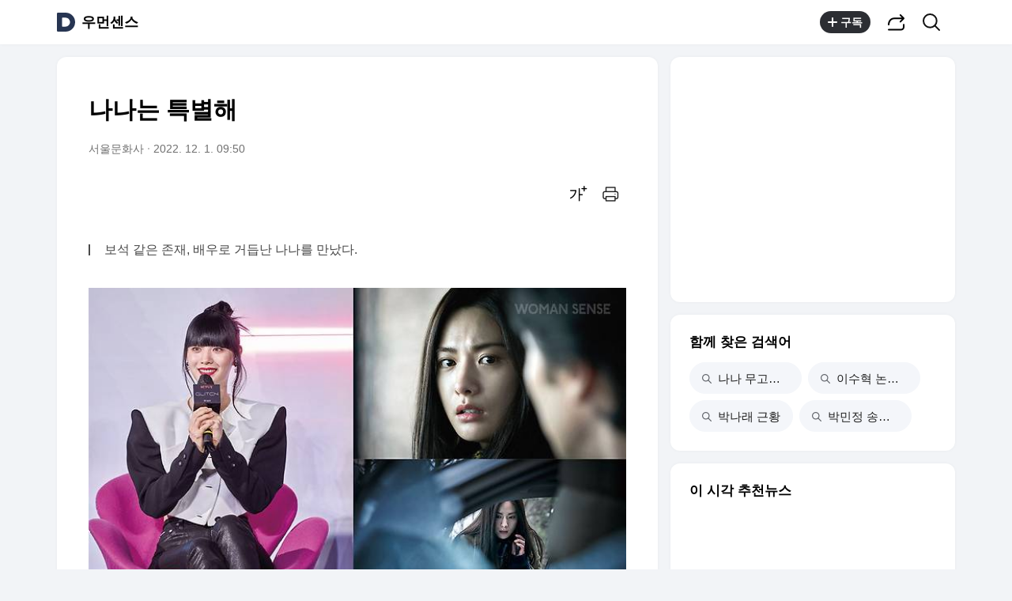

--- FILE ---
content_type: text/javascript
request_url: https://m1.daumcdn.net/svc/original/U03/cssjs/userAgent/userAgent-1.0.12.min.js
body_size: 982
content:
/*! ua_parser - v1.0.12 - 2013-06-21
* Copyright (c) 2013 HTML5 Tech. Team in Daum Communications Corp.;
* Licensed MIT - https://github.com/daumcorp/ua_parser/blob/master/LICENSE*/
!function(a){"use strict";var b=a.userAgent=function(a){function b(a){var b={},d=/(dolfin)[ \/]([\w.]+)/.exec(a)||/(chrome)[ \/]([\w.]+)/.exec(a)||/(opera)(?:.*version)?[ \/]([\w.]+)/.exec(a)||/(webkit)(?:.*version)?[ \/]([\w.]+)/.exec(a)||/(msie) ([\w.]+)/.exec(a)||a.indexOf("compatible")<0&&/(mozilla)(?:.*? rv:([\w.]+))?/.exec(a)||["","unknown"];return"webkit"===d[1]?d=/(iphone|ipad|ipod)[\S\s]*os ([\w._\-]+) like/.exec(a)||/(android)[ \/]([\w._\-]+);/.exec(a)||[d[0],"safari",d[2]]:"mozilla"===d[1]?d[1]="firefox":/polaris|natebrowser|([010|011|016|017|018|019]{3}\d{3,4}\d{4}$)/.test(a)&&(d[1]="polaris"),b[d[1]]=!0,b.name=d[1],b.version=c(d[2]),b}function c(a){var b={},c=a?a.split(/\.|-|_/):["0","0","0"];return b.info=c.join("."),b.major=c[0]||"0",b.minor=c[1]||"0",b.patch=c[2]||"0",b}function d(a){return e(a)?"pc":f(a)?"tablet":g(a)?"mobile":""}function e(a){return a.match(/linux|windows (nt|98)|macintosh/)&&!a.match(/android|mobile|polaris|lgtelecom|uzard|natebrowser|ktf;|skt;/)?!0:!1}function f(a){return a.match(/ipad/)||a.match(/android/)&&!a.match(/mobi|mini|fennec/)?!0:!1}function g(a){return a.match(/ip(hone|od)|android.+mobile|windows (ce|phone)|blackberry|bb10|symbian|webos|firefox.+fennec|opera m(ob|in)i|polaris|iemobile|lgtelecom|nokia|sonyericsson|dolfin|uzard|natebrowser|ktf;|skt;/)?!0:!1}function h(a){var b={},d=/(iphone|ipad|ipod)[\S\s]*os ([\w._\-]+) like/.exec(a)||/(android)[ \/]([\w._\-]+);/.exec(a)||(/android/.test(a)?["","android","0.0.0"]:!1)||(/polaris|natebrowser|([010|011|016|017|018|019]{3}\d{3,4}\d{4}$)/.test(a)?["","polaris","0.0.0"]:!1)||/(windows)(?: nt | phone(?: os){0,1} | )([\w._\-]+)/.exec(a)||(/(windows)/.test(a)?["","windows","0.0.0"]:!1)||/(mac) os x ([\w._\-]+)/.exec(a)||(/(linux)/.test(a)?["","linux","0.0.0"]:!1)||(/webos/.test(a)?["","webos","0.0.0"]:!1)||/(bada)[ \/]([\w._\-]+)/.exec(a)||(/bada/.test(a)?["","bada","0.0.0"]:!1)||(/(rim|blackberry|bb10)/.test(a)?["","blackberry","0.0.0"]:!1)||["","unknown","0.0.0"];return"iphone"===d[1]||"ipad"===d[1]||"ipod"===d[1]?d[1]="ios":"windows"===d[1]&&"98"===d[2]&&(d[2]="0.98.0"),b[d[1]]=!0,b.name=d[1],b.version=c(d[2]),b}function i(a){var b={},d=/(crios)[ \/]([\w.]+)/.exec(a)||/(daumapps)[ \/]([\w.]+)/.exec(a)||["",""];return d[1]?(b.isApp=!0,b.name=d[1],b.version=c(d[2])):b.isApp=!1,b}return a=(a||window.navigator.userAgent).toString().toLowerCase(),{ua:a,browser:b(a),platform:d(a),os:h(a),app:i(a)}};"object"==typeof window&&window.navigator.userAgent&&(window.ua_result=b(window.navigator.userAgent)||null),window&&(window.util=window.util||{},window.util.userAgent=b)}(function(){return"object"==typeof exports?(exports.daumtools="undefined"==typeof exports.daumtools?{}:exports.daumtools,exports.daumtools):"object"==typeof window?(window.daumtools="undefined"==typeof window.daumtools?{}:window.daumtools,window.daumtools):void 0}());